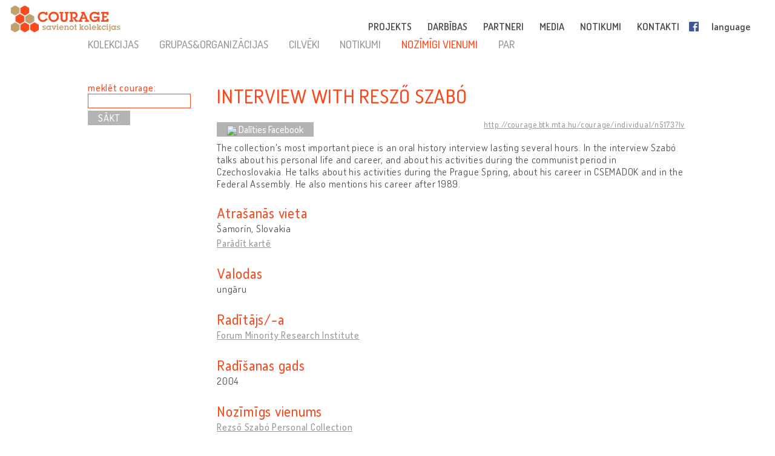

--- FILE ---
content_type: text/html; charset=UTF-8
request_url: http://lv.cultural-opposition.eu/registry/?filter=courageTopic,courage:minorityMovements;&lang=lv&uri=http://courage.btk.mta.hu/courage/individual/n5173&type=masterpieces
body_size: 10712
content:

<!doctype html>
<html lang="lv-LV">
<head>
	<meta charset="UTF-8">
	<meta http-equiv="content-type" content="text/html; charset=UTF-8" />
	<title>Interview with Resző Szabó -   Reģistrs - LV: Courage &#8211; Connecting collections</title>

	<link href="http://lv.cultural-opposition.eu/wp-content/themes/courage/images/favicon.png" rel="icon" type="image/png">
	<link href="http://lv.cultural-opposition.eu/wp-content/themes/courage/images/touch.png" rel="apple-touch-icon-precomposed">

	<meta http-equiv="X-UA-Compatible" content="IE=edge,chrome=1">
	<meta name="viewport" content="width=device-width, initial-scale=1.0">
	<meta name="description" content="Just another Courage &#8211; Connecting collections site">

	<meta property="og:title" content="Interview with Resző Szabó -   Reģistrs - LV: Courage &#8211; Connecting collections">
	<meta property="og:description" content="The collection's most important piece is an oral history interview lasting several hours. In the interview Szabó talks about his personal life and career, and about his activities during the communist period in Czechoslovakia. He talks about his activities during the Prague Spring, about his career in CSEMADOK and in the Federal Assembly. He also mentions his career after 1989.">
	<meta property="og:image" content="http://lv.cultural-opposition.eu/wp-content/themes/courage/images/courage-og.png">
    <meta property="dc:date" content="2018-01-22">
    <meta property="dc:identifier" content="http://courage.btk.mta.hu/courage/individual/n5173?lv">
        <meta property="dc:creator" content="Bothová, Barbara">
        
	<script src="https://cdnjs.cloudflare.com/ajax/libs/html5shiv/3.7.3/html5shiv.min.js"></script>

	<!-- Global site tag (gtag.js) - Google Analytics -->
	<script async src="https://www.googletagmanager.com/gtag/js?id=G-P9Z25QXD1R"></script>
	<script>
		window.dataLayer = window.dataLayer || [];
		function gtag(){dataLayer.push(arguments);} 
		gtag('js', new Date());

		// old gtag('config', 'UA-107906709-1');
		gtag('config', 'G-P9Z25QXD1R');

	</script>

	<link rel='dns-prefetch' href='//s.w.org' />
		<script type="text/javascript">
			window._wpemojiSettings = {"baseUrl":"https:\/\/s.w.org\/images\/core\/emoji\/11\/72x72\/","ext":".png","svgUrl":"https:\/\/s.w.org\/images\/core\/emoji\/11\/svg\/","svgExt":".svg","source":{"concatemoji":"http:\/\/lv.cultural-opposition.eu\/wp-includes\/js\/wp-emoji-release.min.js?ver=4.9.26"}};
			!function(e,a,t){var n,r,o,i=a.createElement("canvas"),p=i.getContext&&i.getContext("2d");function s(e,t){var a=String.fromCharCode;p.clearRect(0,0,i.width,i.height),p.fillText(a.apply(this,e),0,0);e=i.toDataURL();return p.clearRect(0,0,i.width,i.height),p.fillText(a.apply(this,t),0,0),e===i.toDataURL()}function c(e){var t=a.createElement("script");t.src=e,t.defer=t.type="text/javascript",a.getElementsByTagName("head")[0].appendChild(t)}for(o=Array("flag","emoji"),t.supports={everything:!0,everythingExceptFlag:!0},r=0;r<o.length;r++)t.supports[o[r]]=function(e){if(!p||!p.fillText)return!1;switch(p.textBaseline="top",p.font="600 32px Arial",e){case"flag":return s([55356,56826,55356,56819],[55356,56826,8203,55356,56819])?!1:!s([55356,57332,56128,56423,56128,56418,56128,56421,56128,56430,56128,56423,56128,56447],[55356,57332,8203,56128,56423,8203,56128,56418,8203,56128,56421,8203,56128,56430,8203,56128,56423,8203,56128,56447]);case"emoji":return!s([55358,56760,9792,65039],[55358,56760,8203,9792,65039])}return!1}(o[r]),t.supports.everything=t.supports.everything&&t.supports[o[r]],"flag"!==o[r]&&(t.supports.everythingExceptFlag=t.supports.everythingExceptFlag&&t.supports[o[r]]);t.supports.everythingExceptFlag=t.supports.everythingExceptFlag&&!t.supports.flag,t.DOMReady=!1,t.readyCallback=function(){t.DOMReady=!0},t.supports.everything||(n=function(){t.readyCallback()},a.addEventListener?(a.addEventListener("DOMContentLoaded",n,!1),e.addEventListener("load",n,!1)):(e.attachEvent("onload",n),a.attachEvent("onreadystatechange",function(){"complete"===a.readyState&&t.readyCallback()})),(n=t.source||{}).concatemoji?c(n.concatemoji):n.wpemoji&&n.twemoji&&(c(n.twemoji),c(n.wpemoji)))}(window,document,window._wpemojiSettings);
		</script>
		<style type="text/css">
img.wp-smiley,
img.emoji {
	display: inline !important;
	border: none !important;
	box-shadow: none !important;
	height: 1em !important;
	width: 1em !important;
	margin: 0 .07em !important;
	vertical-align: -0.1em !important;
	background: none !important;
	padding: 0 !important;
}
</style>
<link rel='stylesheet' id='contact-form-7-css'  href='http://lv.cultural-opposition.eu/wp-content/plugins/contact-form-7/includes/css/styles.css?ver=4.9.1' type='text/css' media='all' />
<link rel='stylesheet' id='wpsm_team_b-font-awesome-front-css'  href='http://lv.cultural-opposition.eu/wp-content/plugins/team-builder/assets/css/font-awesome/css/font-awesome.min.css?ver=4.9.26' type='text/css' media='all' />
<link rel='stylesheet' id='wpsm_team_b_bootstrap-front-css'  href='http://lv.cultural-opposition.eu/wp-content/plugins/team-builder/assets/css/bootstrap-front.css?ver=4.9.26' type='text/css' media='all' />
<link rel='stylesheet' id='wpsm_team_b_team1-css'  href='http://lv.cultural-opposition.eu/wp-content/plugins/team-builder/assets/css/team1.css?ver=4.9.26' type='text/css' media='all' />
<link rel='stylesheet' id='wpsm_team_b_team2-css'  href='http://lv.cultural-opposition.eu/wp-content/plugins/team-builder/assets/css/team2.css?ver=4.9.26' type='text/css' media='all' />
<link rel='stylesheet' id='h5p-plugin-styles-css'  href='http://lv.cultural-opposition.eu/wp-content/plugins/h5p/h5p-php-library/styles/h5p.css?ver=1.11.2' type='text/css' media='all' />
<link rel='stylesheet' id='normalize-css'  href='http://lv.cultural-opposition.eu/wp-content/themes/courage/normalize.min.css?ver=1.0' type='text/css' media='all' />
<link rel='stylesheet' id='courage-css'  href='http://lv.cultural-opposition.eu/wp-content/themes/courage/style.css?ver=1.0' type='text/css' media='all' />
<link rel='stylesheet' id='print-css'  href='http://lv.cultural-opposition.eu/wp-content/themes/courage/print.css?ver=1.0' type='text/css' media='print' />
<script type='text/javascript' src='http://lv.cultural-opposition.eu/wp-includes/js/jquery/jquery.js?ver=1.12.4'></script>
<script type='text/javascript'>
/* <![CDATA[ */
var translations_obj = {"collections":"kolekcijas [re\u0123istrs]","education":"izgl\u012bt\u012bba [izgl\u012bt\u012bbas programma]","research":"p\u0113tniec\u012bba","handbook":"handbook","exhibition":"izst\u0101de","film_festival":"filmu festiv\u0101ls","training":"apm\u0101c\u012bba","games":"games","policy":"politika","connecting_collections":"Savienot kolekcijas","understanding_text":"Kult\u016bras opoz\u012bcija \u2013 sapratne par pretest\u012bbas kult\u016bras","heritage_text":"mantojumu biju\u0161aj\u0101s soci\u0101lisma zem\u0113s","mtabtk":"MTA BTK<br>Humanit\u0101ro p\u0113t\u012bjumu <br> centrs,  Ung\u0101rijas Zin\u0101t\u0146u <br> akad\u0113mija","ifispan":"IFIS PAN<br>Filozofijas un Sociolo\u0123ijas instit\u016bts, <br>Polijas Zin\u0101t\u0146u akad\u0113mija","tcd":"Tr\u012bsvien\u012bbas koled\u017ea Dublin\u0101","ios":"IOS Regensburg<br>Austrumu un Dienvidaustrumu<br>Eiropas p\u0113tniec\u012bbas instit\u016bts,<br>R\u0113gensburgas universit\u0101te","mtatk":"MTA TK<br>Soci\u0101lo zin\u0101t\u0146u centrs, <br>Ung\u0101rijas Zin\u0101t\u0146u akad\u0113mija","lii":"Lietuvas V\u0113stures instit\u016bts","cuni":"K\u0101r\u013ca universit\u0101te Pr\u0101g\u0101","ub":"Bukarestes universit\u0101te","hip":"HIP<br>Horv\u0101tijas V\u0113stures instit\u016bts","comenius":"Komeniusa universit\u0101te, Bratislava","oxford":"Oksfordas universit\u0101te","mtasztaki":"MTA SZTAKI<br>Datorzin\u0101t\u0146u un kontroles instit\u016bts, <br>Ung\u0101rijas Zin\u0101t\u0146u akad\u0113mija"};
/* ]]> */
</script>
<script type='text/javascript' src='http://lv.cultural-opposition.eu/wp-content/themes/courage/js/scripts.js?ver=1.0'></script>
<script type='text/javascript' src='http://lv.cultural-opposition.eu/wp-includes/js/jquery/jquery-migrate.min.js?ver=1.4.1'></script>
<link rel='https://api.w.org/' href='http://lv.cultural-opposition.eu/wp-json/' />
<link rel="alternate" type="application/json+oembed" href="http://lv.cultural-opposition.eu/wp-json/oembed/1.0/embed?url=http%3A%2F%2Flv.cultural-opposition.eu%2Fregistry%2F" />
<link rel="alternate" type="text/xml+oembed" href="http://lv.cultural-opposition.eu/wp-json/oembed/1.0/embed?url=http%3A%2F%2Flv.cultural-opposition.eu%2Fregistry%2F&#038;format=xml" />
</head>
<body class="page-template-default page page-id-1178 subpage registry">



<header role="banner">
	<div class="header_container">
		<a href="http://lv.cultural-opposition.eu">
			<h1 class="logo" id="logo-lv">
				<div class="page_name">COURAGE</div>
				<div class="slogan">savienojot kolekcijas</div>
			</h1>
		</a>

		<a href="http://lv.cultural-opposition.eu">
			<img src="http://lv.cultural-opposition.eu/wp-content/themes/courage/images/logo.png" alt="COURAGE - savienojot kolekcijas" class="print_logo">
		</a>

		<button type="button" class="mobile_hamburger"></button>

		<nav role="navigation">
			<ul><li id="menu-item-1065" class="menu-item menu-item-type-custom menu-item-object-custom menu-item-home menu-item-has-children menu-item-1065"><a href="http://lv.cultural-opposition.eu/#project">PROJEKTS<span class="nav-link-after">&nbsp;</span></a>
<ul class="sub-menu">
	<li id="menu-item-1075" class="menu-item menu-item-type-custom menu-item-object-custom menu-item-home menu-item-1075"><a href="http://lv.cultural-opposition.eu/#project-overview">par mums<span class="nav-link-after">&nbsp;</span></a></li>
	<li id="menu-item-1076" class="menu-item menu-item-type-custom menu-item-object-custom menu-item-home menu-item-1076"><a href="http://lv.cultural-opposition.eu/#project-objectives">mērķi<span class="nav-link-after">&nbsp;</span></a></li>
	<li id="menu-item-1090" class="menu-item menu-item-type-custom menu-item-object-custom menu-item-home menu-item-1090"><a href="http://lv.cultural-opposition.eu/#project-partners">partneri<span class="nav-link-after">&nbsp;</span></a></li>
	<li id="menu-item-1077" class="menu-item menu-item-type-custom menu-item-object-custom menu-item-home menu-item-1077"><a href="http://lv.cultural-opposition.eu/#project-meetings">tikšanās<span class="nav-link-after">&nbsp;</span></a></li>
	<li id="menu-item-1078" class="menu-item menu-item-type-custom menu-item-object-custom menu-item-home menu-item-1078"><a href="http://lv.cultural-opposition.eu/#project-resources">resursi<span class="nav-link-after">&nbsp;</span></a></li>
</ul>
</li>
<li id="menu-item-1067" class="menu-item menu-item-type-custom menu-item-object-custom menu-item-home menu-item-has-children menu-item-1067"><a href="http://lv.cultural-opposition.eu/#activities">DARBĪBAS<span class="nav-link-after">&nbsp;</span></a>
<ul class="sub-menu">
	<li id="menu-item-1079" class="menu-item menu-item-type-custom menu-item-object-custom menu-item-1079"><a href="http://lv.cultural-opposition.eu/registry">kolekcijas<span class="nav-link-after">&nbsp;</span></a></li>
	<li id="menu-item-1080" class="menu-item menu-item-type-custom menu-item-object-custom menu-item-1080"><a href="http://lv.cultural-opposition.eu/courage/exhibition">izstāde<span class="nav-link-after">&nbsp;</span></a></li>
	<li id="menu-item-1081" class="menu-item menu-item-type-custom menu-item-object-custom menu-item-1081"><a href="http://cultural-opposition.eu/policy">politika<span class="nav-link-after">&nbsp;</span></a></li>
	<li id="menu-item-1082" class="menu-item menu-item-type-custom menu-item-object-custom menu-item-1082"><a href="http://cultural-opposition.eu/handbook">pētniecība<span class="nav-link-after">&nbsp;</span></a></li>
	<li id="menu-item-1083" class="menu-item menu-item-type-custom menu-item-object-custom menu-item-1083"><a href="http://lv.cultural-opposition.eu/learning">izglītība<span class="nav-link-after">&nbsp;</span></a></li>
	<li id="menu-item-1085" class="menu-item menu-item-type-custom menu-item-object-custom menu-item-1085"><a href="http://lv.cultural-opposition.eu/film-festival">filmu festivāls<span class="nav-link-after">&nbsp;</span></a></li>
</ul>
</li>
<li id="menu-item-1066" class="menu-item menu-item-type-custom menu-item-object-custom menu-item-home menu-item-1066"><a href="http://lv.cultural-opposition.eu/#partners">PARTNERI<span class="nav-link-after">&nbsp;</span></a></li>
<li id="menu-item-1068" class="menu-item menu-item-type-custom menu-item-object-custom menu-item-home menu-item-1068"><a href="http://lv.cultural-opposition.eu/#media">MEDIA<span class="nav-link-after">&nbsp;</span></a></li>
<li id="menu-item-1069" class="menu-item menu-item-type-custom menu-item-object-custom menu-item-home menu-item-1069"><a href="http://lv.cultural-opposition.eu/#events">NOTIKUMI<span class="nav-link-after">&nbsp;</span></a></li>
<li id="menu-item-1070" class="menu-item menu-item-type-custom menu-item-object-custom menu-item-home menu-item-1070"><a href="http://lv.cultural-opposition.eu/#contact">KONTAKTI<span class="nav-link-after">&nbsp;</span></a></li>
<li id="menu-item-1086" class="fb-menuitem menu-item menu-item-type-custom menu-item-object-custom menu-item-1086"><a href="https://www.facebook.com/couragecollections.en/">Facebook<span class="nav-link-after">&nbsp;</span></a></li>
<li id="menu-item-1071" class="topmenu-language menu-item menu-item-type-custom menu-item-object-custom menu-item-has-children menu-item-1071"><a href="#language">language<span class="nav-link-after">&nbsp;</span></a>
<ul class="sub-menu">
	<li id="menu-item-1073" class="lang-en menu-item menu-item-type-custom menu-item-object-custom menu-item-1073"><a href="http://cultural-opposition.eu">EN<span class="nav-link-after">&nbsp;</span></a></li>
	<li id="menu-item-1161" class="lang-al menu-item menu-item-type-custom menu-item-object-custom menu-item-1161"><a href="http://al.cultural-opposition.eu">AL<span class="nav-link-after">&nbsp;</span></a></li>
	<li id="menu-item-1092" class="lang-bg menu-item menu-item-type-custom menu-item-object-custom menu-item-1092"><a href="http://bg.cultural-opposition.eu">BG<span class="nav-link-after">&nbsp;</span></a></li>
	<li id="menu-item-1093" class="lang-cz menu-item menu-item-type-custom menu-item-object-custom menu-item-1093"><a href="http://cz.cultural-opposition.eu">CZ<span class="nav-link-after">&nbsp;</span></a></li>
	<li id="menu-item-1094" class="lang-de menu-item menu-item-type-custom menu-item-object-custom menu-item-1094"><a href="http://de.cultural-opposition.eu">DE<span class="nav-link-after">&nbsp;</span></a></li>
	<li id="menu-item-1158" class="lang-ee menu-item menu-item-type-custom menu-item-object-custom menu-item-1158"><a href="http://ee.cultural-opposition.eu">EE<span class="nav-link-after">&nbsp;</span></a></li>
	<li id="menu-item-1087" class="lang-hu menu-item menu-item-type-custom menu-item-object-custom menu-item-1087"><a href="http://hu.cultural-opposition.eu">HU<span class="nav-link-after">&nbsp;</span></a></li>
	<li id="menu-item-1095" class="lang-hr menu-item menu-item-type-custom menu-item-object-custom menu-item-1095"><a href="http://hr.cultural-opposition.eu">HR<span class="nav-link-after">&nbsp;</span></a></li>
	<li id="menu-item-1153" class="lang-lt menu-item menu-item-type-custom menu-item-object-custom menu-item-1153"><a href="http://lt.cultural-opposition.eu">LT<span class="nav-link-after">&nbsp;</span></a></li>
	<li id="menu-item-1159" class="lang-lv menu-item menu-item-type-custom menu-item-object-custom menu-item-home menu-item-1159"><a href="http://lv.cultural-opposition.eu">LV<span class="nav-link-after">&nbsp;</span></a></li>
	<li id="menu-item-1096" class="lang-pl menu-item menu-item-type-custom menu-item-object-custom menu-item-1096"><a href="http://pl.cultural-opposition.eu">PL<span class="nav-link-after">&nbsp;</span></a></li>
	<li id="menu-item-1097" class="lang-ro menu-item menu-item-type-custom menu-item-object-custom menu-item-1097"><a href="http://ro.cultural-opposition.eu">RO<span class="nav-link-after">&nbsp;</span></a></li>
	<li id="menu-item-1098" class="lang-si menu-item menu-item-type-custom menu-item-object-custom menu-item-1098"><a href="http://si.cultural-opposition.eu">SI<span class="nav-link-after">&nbsp;</span></a></li>
	<li id="menu-item-1099" class="lang-sk menu-item menu-item-type-custom menu-item-object-custom menu-item-1099"><a href="http://sk.cultural-opposition.eu">SK<span class="nav-link-after">&nbsp;</span></a></li>
	<li id="menu-item-1154" class="lang-rs menu-item menu-item-type-custom menu-item-object-custom menu-item-1154"><a href="http://rs.cultural-opposition.eu">SRB<span class="nav-link-after">&nbsp;</span></a></li>
	<li id="menu-item-1100" class="lang-ua menu-item menu-item-type-custom menu-item-object-custom menu-item-1100"><a href="http://ua.cultural-opposition.eu">UA<span class="nav-link-after">&nbsp;</span></a></li>
</ul>
</li>
<li id="menu-item-1072" class="topmenu-login menu-item menu-item-type-custom menu-item-object-custom menu-item-1072"><a href="#login">login<span class="nav-link-after">&nbsp;</span></a></li>
</ul>		</nav>

		<div class="login_popup">
			<div class="login_title">pieteikšanās</div>

			<div class="login_user"><label for="login_username">Lietotājs:</label><input type="text" name="username" id="login_username"></div>
			<div class="login_password"><label for="login_password">Parole:</label><input type="password" name="password" id="login_password"></div>
			<div class="login_signin"><a href="/" class="grey-button">reģistrējieties</a> <a href="javascript:show_forgotpw();" class="show_forgotpw">Aizmirsāt paroli?</a></div>
			<div class="login_forgotpw"><div class="login_newpassword">Norādiet e-pasta adresi un mēs nosūtīsim Jums jaunu paroli</div>
			<div class="login_email"><label for="forgot_email">e-pasts:</label><input type="text" name="email" id="forgot_email"></div>
			<div class="login_send"><a href="/" class="grey-button">sūtīt</a></div></div>
		</div>
	</div>
</header>

<div class="mobile-hexa-menu">
	<div class="mobile-menu-close">×</div>
	<div class="mobile_hexagons"></div>
</div>

<div class="mobile_navigation">
	<ul><li class="menu-item menu-item-type-custom menu-item-object-custom menu-item-home menu-item-has-children menu-item-1065"><a href="http://lv.cultural-opposition.eu/#project">PROJEKTS<span class="nav-link-after">&nbsp;</span></a>
<ul class="sub-menu">
	<li class="menu-item menu-item-type-custom menu-item-object-custom menu-item-home menu-item-1075"><a href="http://lv.cultural-opposition.eu/#project-overview">par mums<span class="nav-link-after">&nbsp;</span></a></li>
	<li class="menu-item menu-item-type-custom menu-item-object-custom menu-item-home menu-item-1076"><a href="http://lv.cultural-opposition.eu/#project-objectives">mērķi<span class="nav-link-after">&nbsp;</span></a></li>
	<li class="menu-item menu-item-type-custom menu-item-object-custom menu-item-home menu-item-1090"><a href="http://lv.cultural-opposition.eu/#project-partners">partneri<span class="nav-link-after">&nbsp;</span></a></li>
	<li class="menu-item menu-item-type-custom menu-item-object-custom menu-item-home menu-item-1077"><a href="http://lv.cultural-opposition.eu/#project-meetings">tikšanās<span class="nav-link-after">&nbsp;</span></a></li>
	<li class="menu-item menu-item-type-custom menu-item-object-custom menu-item-home menu-item-1078"><a href="http://lv.cultural-opposition.eu/#project-resources">resursi<span class="nav-link-after">&nbsp;</span></a></li>
</ul>
</li>
<li class="menu-item menu-item-type-custom menu-item-object-custom menu-item-home menu-item-has-children menu-item-1067"><a href="http://lv.cultural-opposition.eu/#activities">DARBĪBAS<span class="nav-link-after">&nbsp;</span></a>
<ul class="sub-menu">
	<li class="menu-item menu-item-type-custom menu-item-object-custom menu-item-1079"><a href="http://lv.cultural-opposition.eu/registry">kolekcijas<span class="nav-link-after">&nbsp;</span></a></li>
	<li class="menu-item menu-item-type-custom menu-item-object-custom menu-item-1080"><a href="http://lv.cultural-opposition.eu/courage/exhibition">izstāde<span class="nav-link-after">&nbsp;</span></a></li>
	<li class="menu-item menu-item-type-custom menu-item-object-custom menu-item-1081"><a href="http://cultural-opposition.eu/policy">politika<span class="nav-link-after">&nbsp;</span></a></li>
	<li class="menu-item menu-item-type-custom menu-item-object-custom menu-item-1082"><a href="http://cultural-opposition.eu/handbook">pētniecība<span class="nav-link-after">&nbsp;</span></a></li>
	<li class="menu-item menu-item-type-custom menu-item-object-custom menu-item-1083"><a href="http://lv.cultural-opposition.eu/learning">izglītība<span class="nav-link-after">&nbsp;</span></a></li>
	<li class="menu-item menu-item-type-custom menu-item-object-custom menu-item-1085"><a href="http://lv.cultural-opposition.eu/film-festival">filmu festivāls<span class="nav-link-after">&nbsp;</span></a></li>
</ul>
</li>
<li class="menu-item menu-item-type-custom menu-item-object-custom menu-item-home menu-item-1066"><a href="http://lv.cultural-opposition.eu/#partners">PARTNERI<span class="nav-link-after">&nbsp;</span></a></li>
<li class="menu-item menu-item-type-custom menu-item-object-custom menu-item-home menu-item-1068"><a href="http://lv.cultural-opposition.eu/#media">MEDIA<span class="nav-link-after">&nbsp;</span></a></li>
<li class="menu-item menu-item-type-custom menu-item-object-custom menu-item-home menu-item-1069"><a href="http://lv.cultural-opposition.eu/#events">NOTIKUMI<span class="nav-link-after">&nbsp;</span></a></li>
<li class="menu-item menu-item-type-custom menu-item-object-custom menu-item-home menu-item-1070"><a href="http://lv.cultural-opposition.eu/#contact">KONTAKTI<span class="nav-link-after">&nbsp;</span></a></li>
<li class="fb-menuitem menu-item menu-item-type-custom menu-item-object-custom menu-item-1086"><a href="https://www.facebook.com/couragecollections.en/">Facebook<span class="nav-link-after">&nbsp;</span></a></li>
<li class="topmenu-language menu-item menu-item-type-custom menu-item-object-custom menu-item-has-children menu-item-1071"><a href="#language">language<span class="nav-link-after">&nbsp;</span></a>
<ul class="sub-menu">
	<li class="lang-en menu-item menu-item-type-custom menu-item-object-custom menu-item-1073"><a href="http://cultural-opposition.eu">EN<span class="nav-link-after">&nbsp;</span></a></li>
	<li class="lang-al menu-item menu-item-type-custom menu-item-object-custom menu-item-1161"><a href="http://al.cultural-opposition.eu">AL<span class="nav-link-after">&nbsp;</span></a></li>
	<li class="lang-bg menu-item menu-item-type-custom menu-item-object-custom menu-item-1092"><a href="http://bg.cultural-opposition.eu">BG<span class="nav-link-after">&nbsp;</span></a></li>
	<li class="lang-cz menu-item menu-item-type-custom menu-item-object-custom menu-item-1093"><a href="http://cz.cultural-opposition.eu">CZ<span class="nav-link-after">&nbsp;</span></a></li>
	<li class="lang-de menu-item menu-item-type-custom menu-item-object-custom menu-item-1094"><a href="http://de.cultural-opposition.eu">DE<span class="nav-link-after">&nbsp;</span></a></li>
	<li class="lang-ee menu-item menu-item-type-custom menu-item-object-custom menu-item-1158"><a href="http://ee.cultural-opposition.eu">EE<span class="nav-link-after">&nbsp;</span></a></li>
	<li class="lang-hu menu-item menu-item-type-custom menu-item-object-custom menu-item-1087"><a href="http://hu.cultural-opposition.eu">HU<span class="nav-link-after">&nbsp;</span></a></li>
	<li class="lang-hr menu-item menu-item-type-custom menu-item-object-custom menu-item-1095"><a href="http://hr.cultural-opposition.eu">HR<span class="nav-link-after">&nbsp;</span></a></li>
	<li class="lang-lt menu-item menu-item-type-custom menu-item-object-custom menu-item-1153"><a href="http://lt.cultural-opposition.eu">LT<span class="nav-link-after">&nbsp;</span></a></li>
	<li class="lang-lv menu-item menu-item-type-custom menu-item-object-custom menu-item-home menu-item-1159"><a href="http://lv.cultural-opposition.eu">LV<span class="nav-link-after">&nbsp;</span></a></li>
	<li class="lang-pl menu-item menu-item-type-custom menu-item-object-custom menu-item-1096"><a href="http://pl.cultural-opposition.eu">PL<span class="nav-link-after">&nbsp;</span></a></li>
	<li class="lang-ro menu-item menu-item-type-custom menu-item-object-custom menu-item-1097"><a href="http://ro.cultural-opposition.eu">RO<span class="nav-link-after">&nbsp;</span></a></li>
	<li class="lang-si menu-item menu-item-type-custom menu-item-object-custom menu-item-1098"><a href="http://si.cultural-opposition.eu">SI<span class="nav-link-after">&nbsp;</span></a></li>
	<li class="lang-sk menu-item menu-item-type-custom menu-item-object-custom menu-item-1099"><a href="http://sk.cultural-opposition.eu">SK<span class="nav-link-after">&nbsp;</span></a></li>
	<li class="lang-rs menu-item menu-item-type-custom menu-item-object-custom menu-item-1154"><a href="http://rs.cultural-opposition.eu">SRB<span class="nav-link-after">&nbsp;</span></a></li>
	<li class="lang-ua menu-item menu-item-type-custom menu-item-object-custom menu-item-1100"><a href="http://ua.cultural-opposition.eu">UA<span class="nav-link-after">&nbsp;</span></a></li>
</ul>
</li>
<li class="topmenu-login menu-item menu-item-type-custom menu-item-object-custom menu-item-1072"><a href="#login">login<span class="nav-link-after">&nbsp;</span></a></li>
</ul></div>
	<div class="container">

		<main role="main">
			<section>
									<article id="post-1178" class="post-1178 page type-page status-publish hentry">
						<div class="public-page" xmlns="http://www.w3.org/1999/html">
    <link rel="stylesheet" href="http://cultural-opposition.eu/wp-content/themes/courage/public-site.css" type="text/css">
<style>
    .property-in-list p {
        margin-top: 2px !important;
        margin-bottom: 2px !important;
    }
    li.hasTopic {
        display: inline;

    }
    li.hasTopic:before {
        content: "● ";
    }
/*
    li.hasTopic:not(:last-child):after {
        content: "; ";
    }
*/
    /* Always set the map height explicitly to define the size of the div
 * element that contains the map. */
    #map {
        height: 350px;
    }
    /* Optional: Makes the sample page fill the window. */
/*
    html, body {
        height: 100%;
        margin: 0;
        padding: 0;
    }
*/
</style>

        <script type="text/javascript" src="https://kswedberg.github.io/jquery-expander/jquery.expander.js"></script>
    <script type="text/javascript" src="https://connect.facebook.net/en_US/all.js"></script>
    <script>
//        window.onload = function () {
//            var type = getUrlParameter("type");
//            if(type !== undefined){
//                jQuery("#" + type + "-menu-item").attr("class", "selected-menu-item");
//            }
//            else{
//                jQuery("#collections-menu-item").attr("class", "selected-menu-item");
//            }
//        }

function getUrlParameter(sParam) {
    var sPageURL = decodeURIComponent(window.location),
            sURLVariables = sPageURL.split('&'),
            sParameterName,
            i;
    //alert(sPageURL);

    for (i = 0; i < sURLVariables.length; i++) {
        sParameterName = sURLVariables[i].split('=');
        if(sParameterName[0].indexOf("?") != -1){
            sParameterName[0] = sParameterName[0].split("?")[1];
        }

        if (sParameterName[0] === sParam) {
            return sParameterName[1] === undefined ? true : sParameterName[1];
        }
    }
};

        function navigateWithNewParamValue(paramName, newValue, isBlank){
            var currUrl = window.location.href;
            if(paramName == 'size') { // refs #5268-175
                currUrl = currUrl.replace(/listpage=\d+/, 'listpage=1');
            }
            var newUrl = currUrl;
            console.log("Current url: " + currUrl);
            if(currUrl.indexOf(paramName) != -1) {
                var newUrlFirstPart = currUrl.indexOf("&" + paramName) == -1 ? currUrl.substr(0, currUrl.indexOf("?" + paramName)) : currUrl.substr(0, currUrl.indexOf("&" + paramName));
                console.log("newUrlFirstPart: " + newUrlFirstPart);
                var currUrlSecondPart = currUrl.replace(newUrlFirstPart, "").substr(1);
                console.log("currUrlSecondPart: " + currUrlSecondPart);
                var newUrlLastPart = currUrlSecondPart.substr(currUrlSecondPart.indexOf("&"));
                console.log("newUrlLastPart: " + newUrlLastPart);
                if(newUrlLastPart.length == 1) newUrlLastPart = "";
                newUrl = currUrl.indexOf("&" + paramName) == -1 ?
                        newUrlFirstPart + "?" + paramName + "=" + newValue + newUrlLastPart :
                        newUrlFirstPart + "&" + paramName + "=" + newValue + newUrlLastPart;
            }
            else{
                newUrl += currUrl.indexOf("?") == -1 ? "?" + paramName + "=" + newValue :  "&" + paramName + "=" + newValue
            }
            newUrl = newUrl.replace("#&", "&");

            var searchParam = getUrlParameter("search");
            if(searchParam !== undefined){
                var searchPhrase = jQuery("#search-box")[0].value;
                console.log("sp: " + searchPhrase);
                if(searchParam != searchPhrase && searchPhrase != ""){
                    newUrl = newUrl.replace(searchParam, searchPhrase);
                }else if(searchPhrase == ""){
                    newUrl = newUrl.replace("&search=" + searchParam, "");
                }
            }

            if(isBlank == true){
                window.open(newUrl, '_blank');
            }
            else {
                //window.location.href = newUrl;
                window.open(newUrl, '_self');
            }
        }

//        function searchCourage(){
//            alert("Most kell keresni!");
//        };

        function showFilterItems(itemId){
            var item = document.getElementById(itemId);
            console.log(itemId);
            if(item.style.display == ""){
                item.style.display = "none";
            }
            else {
                item.style.display = "";
            }

        };

        function selectClickItem(itemId) {
            var item = document.getElementById(itemId);
//            var siblings = jQuery(item).siblings();
//            for(var i = 0; i < siblings.length; i++){
//                if(jQuery(siblings[i]).hasClass("selected-menu-item")){
//                    jQuery(siblings[i]).removeClass("selected-menu-item");
//                }
//            }
            if(jQuery(item).hasClass("selected-menu-item")){
                jQuery(item).removeClass("selected-menu-item");
            }
            else{
                jQuery(item).addClass("selected-menu-item");
            }
        }

        function doFilter() {
            var clickOptions = jQuery(".click-filter-option");
            //console.log("click options: " + clickOptions[0]);
            var comboboxOptions = jQuery(".combobox-filter-option");
            var checkboxOptions = jQuery(".checkbox-filter-option");
            var dateFilterOtions = jQuery(".datefromto-filter-option");
            var filterConditions = "";
            for(var i = 0; i < clickOptions.length; i++){
                var selected = jQuery(clickOptions[i]).find(".selected-menu-item");
                if(selected.attr("id") !== undefined) {
                    filterConditions += jQuery(clickOptions[i]).attr("id") + "," + selected.attr("id") + ";";
                }
            }
            for(var i = 0; i < comboboxOptions.length; i++){
                var selected = jQuery(comboboxOptions[i]).find("option:selected");
                if(selected.val() != "none") {
                    filterConditions += jQuery(comboboxOptions[i]).attr("id") + "," + selected.val() + ";";
                }
            }
            for(var i = 0; i < checkboxOptions.length; i++){
                var selected = jQuery(checkboxOptions[i]);
                var inputs = jQuery(selected).find("input");
                console.log("Inputs length: " + inputs.length);
                var checkedItems = [];
                for(var j = 0; j < inputs.length; j++){
                    var curr = jQuery(inputs[j]);
                    console.log("Checked: " + curr[0].checked);
                    if(curr[0].checked){
                        checkedItems.push(curr.attr("value"));
                        //filterConditions += selected.attr("id") + ",Yes;";
                    }
                }
                if(checkedItems.length != 0) {
                    var checkedItemsString = checkedItems.join('+');
                    filterConditions += selected.attr("id") + "," + checkedItemsString + ";";
                }

            }
            for(var i = 0; i < dateFilterOtions.length; i++){
                var from = jQuery(dateFilterOtions[i]).find(".dateFrom");
                var to = jQuery(dateFilterOtions[i]).find(".dateTo");
                var fromtext = jQuery(from).val();
                var totext = jQuery(to).val();
                if(fromtext.length > 0 || totext.length > 0){
                console.log(fromtext);
                    if(fromtext.length > 0){
                        var parsedFrom = parseInt(fromtext);
                        if(parsedFrom.toString() != fromtext){
                            alert("Years must be 4 digit numbers!");
                            return;
                        }
                        fromtext = parsedFrom.toString();
                    }
                    if(totext.length > 0){
                        var parsedTo = parseInt(totext);
                        if(parsedTo.toString() != totext){
                            alert("Years must be 4 digit numbers!");
                            return;
                        }
                        totext = parsedTo.toString();
                    }
                    filterConditions += jQuery(dateFilterOtions[i]).attr("id") + "," + fromtext + "-" + totext;
                }


            }
            navigateWithNewParamValue("filter", filterConditions);
        }

        function searchCourage(){
            var searchPhrase = jQuery("#search-box")[0].value;
            //console.log(jQuery("#search-box")[0].value);
            var type = "masterpieces";
            if(searchPhrase != "") {
                window.open("?type=" + type + "&search=" + searchPhrase, '_self');
            }
        }

        function filterStateChanged(uri, type){
            switch(type){
                case "CHECKBOX":
                    var items = document.getElementsByName(uri);
                    var topCheck = document.getElementsByName(uri);
                    var used = false;
                    for(var i = 0; i < items.length; i++){
                        if(jQuery(items[i]).hasClass("top-check-box")){
                            topCheck = items[i];
                        }
                        else{
                            if(items[i].checked == true){
                                used = true;
                            }
                        }
                    }
                    topCheck.checked = used;
                    break;
                case "COMBOBOX":
                    var item = document.getElementById(uri);
                    var topCheck = document.getElementsByName(uri)[0];
                    var selected = jQuery(item).find("option:selected");
//                        alert(jQuery(selected).val());
                    topCheck.checked = jQuery(selected).val() != "none";
                    break;
                case "DATEFROMTO":
                    var item = document.getElementById(uri);
                    var topCheck = document.getElementsByName(uri)[0];
                    var from = item.getElementsByClassName("dateFrom")[0];
                    var to = item.getElementsByClassName("dateTo")[0];
                    topCheck.checked = jQuery(from).val != "" || jQuery(to).val != "";
                    break;
            }
        }

function clearFilters(uri, type){
//    var topCheck = document.getElementsByName(uri + "-top");
//    if(topCheck == undefined){
//        topCheck = document.getElementsByName(uri);
//    }
//    if(topCheck.checked == true){
//        topCheck.checked = false;
//    }
    switch(type){
        case "CHECKBOX":
            var items = document.getElementsByName(uri);
            var topCheck = null;
            for(var i = 0; i < items.length; i++){
                if(jQuery(items[i]).hasClass("top-check-box")){
                    topCheck = items[i];
                    break;
                }
            }
            if(topCheck.checked == true){
                topCheck.checked = false;
            }
            for(var i = 0; i < items.length; i++){
                if(topCheck.checked == false && !jQuery(items[i]).hasClass("top-check-box")){
                    items[i].checked = false;
                }
            }
            break;
        case "COMBOBOX":


                var item = document.getElementById(uri);
                var topCheck = document.getElementsByName(uri)[0];
                if (topCheck.checked == true) {
                    topCheck.checked = false;
                }
                //var selected = jQuery(item).find("option:selected");
                if (topCheck.checked == false) {
                    item.value = "none";
                }

            break;
        case "DATEFROMTO":
            var item = document.getElementById(uri);
            var topCheck = document.getElementsByName(uri)[0];
            if(topCheck.checked == true){
                topCheck.checked = false;
            }
            var from = item.getElementsByClassName("dateFrom")[0];
            var to = item.getElementsByClassName("dateTo")[0];
            if(topCheck.checked == false){
                from.value = "";
                to.value = "";
            }
            break;
    }
}


//        function initMap(condition){
//            console.log("Init map called");
//            var myOptions = {
//                zoom: 14,
//                center: new google.maps.LatLng(14.0, 14.0),
//                mapTypeId: google.maps.MapTypeId.ROADMAP
//            }
//            pmap = new google.maps.Map(document.getElementById("map"), myOptions);
////            var mapElements = document.getElementsByClassName("map");
////            console.log(mapElements.length);
////            for(var i = 0; i < mapElements.length; i++){
////                var curr = mapElements[i];
////                var myOptions = {
////                    zoom: 14,
////                    center: new google.maps.LatLng(0.0, 0.0),
////                    mapTypeId: google.maps.MapTypeId.ROADMAP
////                }
////                pmap = new google.maps.Map(curr, myOptions);
////                //maps.push(map);
////
////            }
//        }



        function showLocationOnMap(itemId, latitude, longitude){



            var mapElement = document.getElementById(itemId + "_map");
            var label = document.getElementById(itemId + "_maplabel");
            if(mapElement.style.display == ""){
                mapElement.style.display = "none";
                label.innerText = "Parādīt kartē";
            }
            else {
                mapElement.style.display = "";
//                var map = new google.maps.Map(mapElement, {
//                    center: {lat: Number(latitude), lng: Number(longitude)},
//                    zoom: 5,
//                    clickableIcons: false
//                });
                label.innerText = "Paslēpt karti";
            }
        }

        function showHideRest(clickedItem){
            if(jQuery(clickedItem).hasClass("more")){
                //alert(jQuery(clickedItem.nextSibling));
                jQuery(clickedItem).next().css("display", "");
                //console.log(jQuery(clickedItem).next());
                clickedItem.style.display = "none";
                //clickedItem.nextSibling.nextSibling.style.display = "";
                jQuery(clickedItem).next().next().css("display", "");
            }
            else if(jQuery(clickedItem).hasClass("less")){
                jQuery(clickedItem).prev().css("display", "none"); //.previousSibling.style.display = "none";
                //clickedItem.previousSibling.previousSibling.style.display = "";
                jQuery(clickedItem).prev().prev().css("display", "");
                clickedItem.style.display = "none";
            }
        }

        function makeExpandable(item){
            jQuery(item).expander({
                slicePoint: 450,
                expandEffect: 'fadeIn',
                expandSpeed: 250,
                collapseEffect: 'fadeOut',
                collapseSpeed: 200,
                expandText: 'lasīt vairāk',
                userCollapseText: 'lasīt mazāk'
            });
//            jQuery(item).readmore({
//                collapsedHeight: 30
//            });
        }

function sharefbimage(url, imgUrl, title) {
    // http://www.fbrell.com/saved/2779dc018c325d85d650a3b723239650
    //var baseUrl = getBaseUrl();
    FB.init({ appId: '1866718486882336', status: true, cookie: false});
    FB.ui({
        method: 'share',
        display: 'popup',
        picture: imgUrl, //baseUrl + imgUrl,
        href: url, //baseUrl + url,
//        caption: caption,
//        description: desc,
        title: title,
        link:  url //baseUrl + url
    }, function(response){});
}

jQuery(document).ready(function() {
    var filtersSwitch = jQuery(".toggle-mobile-menu");
    if(filtersSwitch.css("visibility")=='visible') {
        jQuery(".left-menu")
            //.css('visibility','collapse').css('height','0')
            .css('margin-top','0')
            .css('display','none');
        var filters = jQuery(".left-menu");
        var arrow = jQuery(".toggle-mobile-menu-arrow");
        // here Booststrap does the toggling !!
        filtersSwitch.click(
            function() {
                //console.log("filters", filters, filters.css("visibility"));
                //if(filters.css("visibility") != "visible") {
                if(!arrow.hasClass("arrow-up")) {
                    //console.log("filters set visible");
                    ////filters.css('visibility','visible').css('height','auto').css('margin-top','0');
                    //filters.hide();
                    arrow.addClass('arrow-up');
                } else {
                    //console.log("filters set hidden");
                    ////filters.css('visibility','collapse').css('height','0').css('margin-top','0');
                    //filters.show();
                    arrow.removeClass('arrow-up');
                }
            }
        );
    }
});

    </script>
<div class="public-content">
    <div class="type-menu">
        <ul style="z">
            <li><a id="collections-menu-item"  href="?type=collections">kolekcijas</a></li>
            <li><a id="groupsandorgs-menu-item"  href="?type=groupsandorgs">grupas&organizācijas</a></li>
            <li><a id="people-menu-item"  href="?type=people">cilvēki</a></li>
            <li><a id="events-menu-item"  href="?type=events">notikumi</a></li>
            <li><a id="masterpieces-menu-item" class='selected-menu-item' href="?type=masterpieces">nozīmīgi vienumi</a></li>
            <li><a href="http://cultural-opposition.eu/activities/collections/">Par</a></li>
        </ul>
    </div>
    <div class="toggle-mobile-menu">Filtri <span class="toggle-mobile-menu-arrow">ˆ</span></div>
    <div class="left-menu">
    <div id="search">
        <label class="function-title">meklēt courage:</label>
        <form action="javascript:searchCourage();">
            <input type="text" name="search-box" id="search-box"/>

            <input type="submit" name="submit" value="SĀKT" />
        </form>
    </div>
        </div>
    <div id="content">
            <script type="application/ld+json">
    {"@context":"http://schema.org","@type":"CreativeWork","url":"http://courage.btk.mta.hu/courage/individual/n5173","name":"Interview with Resző Szabó","description":"The collection's most important piece is an oral history interview lasting several hours. In the interview Szab&oacute; talks about his personal life and career, and about his activities during the communist period in Czechoslovakia. He talks about his activities during the Prague Spring, about his career in CSEMADOK and in the Federal Assembly. He also mentions his career after 1989.","contentLocation":[{"@type":"Place","geo":{"@type":"GeoCoordinates","latitude":"48.0280123","longitude":"17.313811699999974"},"address":"Šamorín, Slovakia"}],"dateCreated":"2004","inLanguage":[{"@type":"Language","name":"ungāru"}],"creator":[{"@type":"Organization","url":"http://courage.btk.mta.hu/courage/individual/n13937","name":"Forum Minority Research Institute"}]}
    </script>
    <h1 id="title">
            Interview with Resző Szabó
    </h1>
<div style="vertical-align: bottom">
    <div id="itemUri" style="float: right; font-size: 80%; margin-bottom: 5px"><a href="http://courage.btk.mta.hu/courage/individual/n5173?lv">http://courage.btk.mta.hu/courage/individual/n5173?lv</a></div>
        <div id="fbShare" class="noPrint">
            <button onclick="javascript:sharefbimage(window.location.href ,'http://cultural-opposition.eu/wp-content/themes/courage/images/logo-2x.png','Interview with Resző Szabó');" type="submit" class="inline-block fbButton">
                    <span class="_3jn-">
                        <img src="https://www.facebook.com/rsrc.php/v3/yq/r/5nnSiJQxbBq.png">
                    </span>
                <span class="_2pi7 _49vh">Dalīties Facebook</span>
            </button>
        </div>
</div>
<div id="images">
</div>
<div id="description" style="margin-top: 8px; clear: both;">
                <div class="desc">The collection's most important piece is an oral history interview lasting several hours. In the interview Szab&oacute; talks about his personal life and career, and about his activities during the communist period in Czechoslovakia. He talks about his activities during the Prague Spring, about his career in CSEMADOK and in the Federal Assembly. He also mentions his career after 1989.</div>
</div>
    <div class="property-in-list">
        <h3 class="prop-label">Atrašanās vieta</h3>
        <ul>
                <li class="prop-value place">
                            Šamorín, Slovakia
                            <br/><a href="javascript:void(0)" class="show-on-map-label noPrint" id="http://cultural-opposition.eu/rdf/courage.owl#place_http://courage.btk.mta.hu/courage/individual/n27507_maplabel" onclick="javascript:showLocationOnMap('http://cultural-opposition.eu/rdf/courage.owl#place_http://courage.btk.mta.hu/courage/individual/n27507', '48.0280123', '17.313811699999974');">Parādīt kartē</a>
                            <div id="http://cultural-opposition.eu/rdf/courage.owl#place_http://courage.btk.mta.hu/courage/individual/n27507_map" style="display: none">
                                <iframe
                                        width="500"
                                        height="250"
                                        frameborder="0" style="border:0"
                                        src="https://www.google.com/maps/embed/v1/search?key=AIzaSyClDXw7UspYqTO0abOOA3uNMt1WxZ9bOPA&q=Šamorín, Slovakia" allowfullscreen>
                                </iframe>
                            </div>
                </li>
        </ul>
    </div>
    <div class="property-in-list">
        <h3 class="prop-label">Valodas</h3>
        <ul>
                <li class="prop-value contentLanguage">
                            ungāru
                </li>
        </ul>
    </div>
    <div class="property-in-list">
        <h3 class="prop-label">Radītājs/-a</h3>
        <ul>
                <li class="prop-value creator">
                            <a href="?filter=courageTopic,courage:minorityMovements;&lang=lv&uri=http://courage.btk.mta.hu/courage/individual/n13937&type=groupsandorgs">Forum Minority Research Institute</a>
                </li>
        </ul>
    </div>
    <div class="property-in-list">
        <h3 class="prop-label">Radīšanas gads</h3>
        <ul>
                <li class="prop-value creationDate">
                                2004
                </li>
        </ul>
    </div>
    <div class="property-in-list">
        <h3 class="prop-label">Nozīmīgs vienums</h3>
        <ul>
                <li class="prop-value masterpieceOf">
                            <a href="?filter=courageTopic,courage:minorityMovements;&lang=lv&uri=http://courage.btk.mta.hu/courage/individual/n15611&type=collections">Rezső Szabó Personal Collection</a>
                </li>
        </ul>
    </div>
    <div class="property-in-list">
        <h3 class="prop-label">Ieraksta autori</h3>
        <ul>
                <li class="prop-value hasAuthorsOfEntry">
                            Bothová, Barbara
                </li>
        </ul>
    </div>
            <div id="lastEditDate" style="float: right">  2018-01-22 09:24:35</div>
<p></p>

    </div>

</div>
</div>
						<br class="clear">
					</article>
											</section>
		</main>

	</div>

<footer role="contentinfo">
    <div class="footer_container">
        <div class="footer_texts">
            <div class="eu_logo">
                <img src="http://lv.cultural-opposition.eu/wp-content/themes/courage/images/eu_logo.jpg"
                     alt="Eiropas Savienība – Apvārsnis 2020"
                     title="Eiropas Savienība – Apvārsnis 2020"/>
            </div>
            Projekts ir saņēmis Eiropas Savienības Apvārsnis 2020 finansējumu            <div class="footer_credits">
                <a href="credits" title="Attēla avots">Attēla avots</a>
            </div>
        </div>
    </div>
</footer>

<script type='text/javascript'>
/* <![CDATA[ */
var wpcf7 = {"apiSettings":{"root":"http:\/\/lv.cultural-opposition.eu\/wp-json\/contact-form-7\/v1","namespace":"contact-form-7\/v1"},"recaptcha":{"messages":{"empty":"Please verify that you are not a robot."}},"cached":"1"};
/* ]]> */
</script>
<script type='text/javascript' src='http://lv.cultural-opposition.eu/wp-content/plugins/contact-form-7/includes/js/scripts.js?ver=4.9.1'></script>
<script type='text/javascript' src='http://lv.cultural-opposition.eu/wp-includes/js/wp-embed.min.js?ver=4.9.26'></script>
</body>
</html>